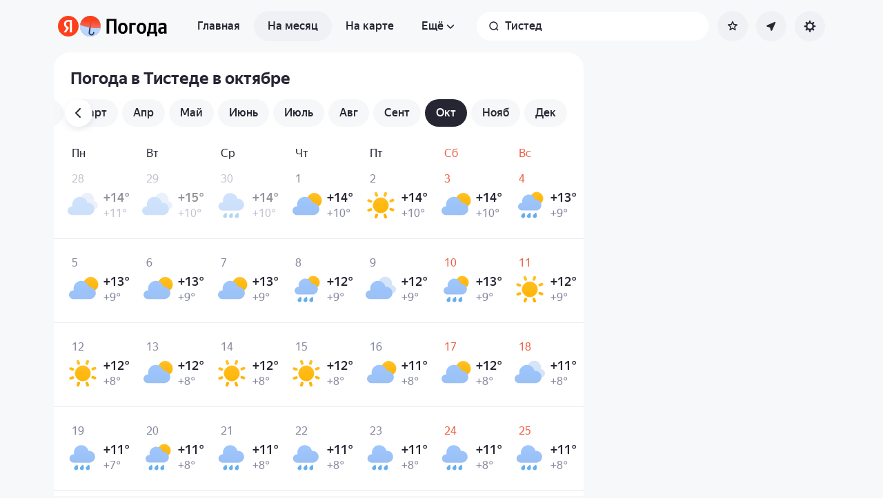

--- FILE ---
content_type: application/x-javascript; charset=utf-8
request_url: https://yandex.ru/ads/page/289641?target-ref=https%3A%2F%2Fyandex.ru%2Fpogoda%2Fru%2Fthisted%2Fmonth%2Foctober&test-tag=4947802324996&ad-session-id=4475141768748038836&imp-id=1&pcode-icookie=dMhRotkFfUYVovEHT31FZN4tEs19yTIAMuxFPfjxqySmNTdTJJJPzux%2FQhp5610XgixxZhh%2B2TmbiGOzJzq4OlJd6%2Fs%3D&pcode-test-ids=1387854%2C0%2C64%3B1468751%2C0%2C10%3B1384009%2C0%2C77%3B1414492%2C0%2C88%3B1439218%2C0%2C42%3B1447467%2C0%2C21%3B1441305%2C0%2C94%3B1465795%2C0%2C18%3B1465574%2C0%2C1%3B1467261%2C0%2C82%3B1353316%2C0%2C73%3B1464631%2C0%2C15%3B912288%2C0%2C84&puid1=0-6&puid2=overcast&puid3=weak&puid4=cloudy&puid5=0-12&puid6=low&callback=Ya%5B6289083881897%5D
body_size: -1144
content:
/**/Ya[6289083881897]('{"common":{"csrReason":11}}')